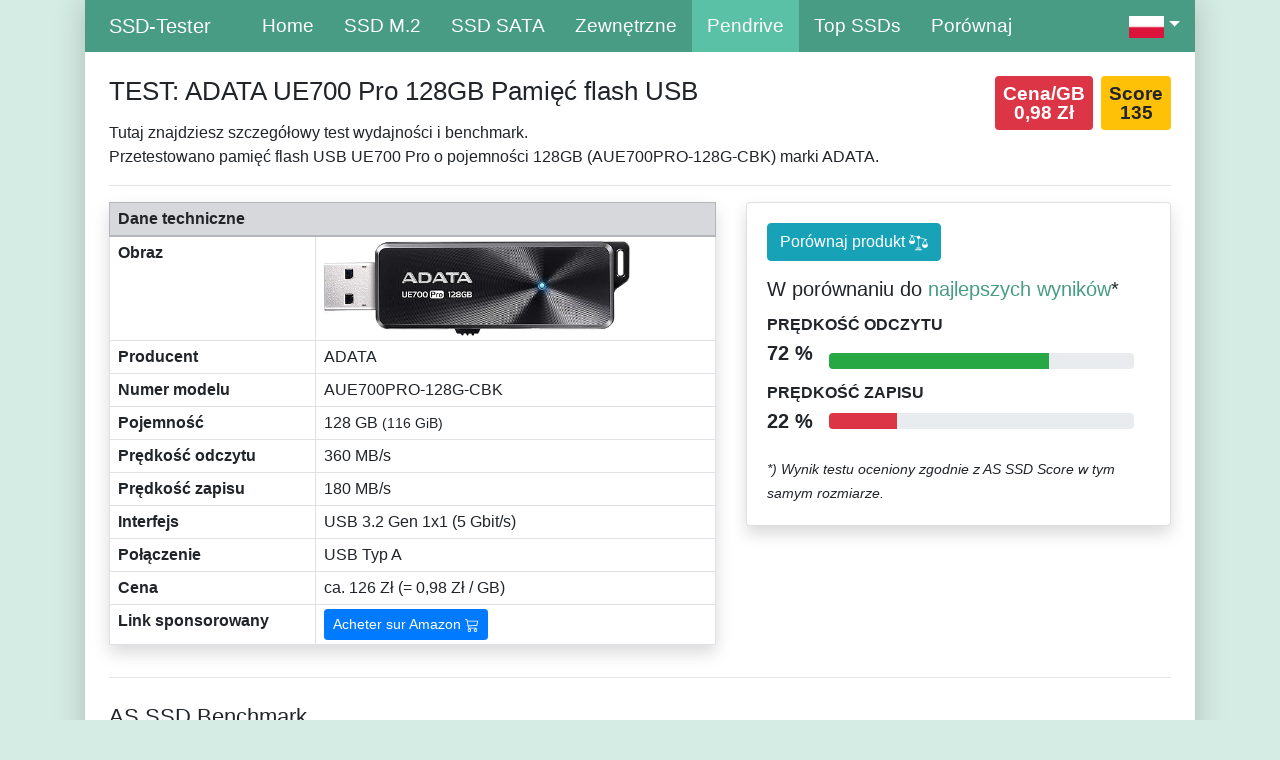

--- FILE ---
content_type: text/html; charset=UTF-8
request_url: https://ssd-tester.pl/adata_ue700_pro_128gb.html
body_size: 6413
content:
<!doctype html>
<html lang="pl">
<head>
<meta charset="utf-8">
<meta name="viewport" content="width=device-width, initial-scale=0.7, shrink-to-fit=no">
<meta name="description" content="Wyniki testów wydajności / szybkości / testów porównawczych: ADATA UE700 Pro 128GB Pamięć flash USB (AS SSD Benchmark, HD Tune Pro, SSD-Z, CrystalDiskMark)">
<meta name="author" content="MM-Webconsulting">
<link rel="stylesheet" href="/inc/bootstrap-4.6.2.min.css">
<script src="/inc/jquery-3.6.1.min.js"></script>
<link rel="apple-touch-icon" sizes="128x128" href="/apple-touch-icon.png">
<link rel="apple-touch-icon-precomposed" href="/apple-touch-icon.png">
<link rel="stylesheet" href="style.css" type="text/css">
<link rel="icon" type="image/x-icon" href="/favicon-32x32.png">
 <title>TEST: ADATA UE700 Pro 128GB</title>
</style>
<link rel="alternate" hreflang="en-US" href="https://ssd-tester.com/adata_ue700_pro_128gb.html"/><link rel="alternate" hreflang="en-AU" href="https://ssd-tester.com.au/adata_ue700_pro_128gb.html"/><link rel="alternate" hreflang="fr-FR" href="https://ssd-tester.fr/adata_ue700_pro_128gb.html"/><link rel="alternate" hreflang="it-IT" href="https://ssd-tester.it/adata_ue700_pro_128gb.html"/><link rel="alternate" hreflang="es-ES" href="https://ssd-tester.es/adata_ue700_pro_128gb.html"/><link rel="alternate" hreflang="de" href="https://ssd-tester.de/adata_ue700_pro_128gb.html"/>
<meta property="og:title" content="TEST: ADATA UE700 Pro 128GB">
<meta property="og:url" content="https://ssd-tester.pl/adata_ue700_pro_128gb.html">
<meta property="og:description" content="Wyniki testów wydajności / szybkości / testów porównawczych: ADATA UE700 Pro 128GB Pamięć flash USB (AS SSD Benchmark, HD Tune Pro, SSD-Z, CrystalDiskMark)">
<meta property="og:image" content="https://m.media-amazon.com/images/I/71i2kZqw5rL._AC_SL1000_.jpg">
<meta property="og:image:type" content="image/jpeg">
<meta property="og:image:width" content="1000"></head>
<div class="container">
<div class="boxed">
<nav class="navbar navbar-expand-lg navbar-dark bg-dark sticky-top"> <a class="navbar-brand ml-4" href="/">SSD-Tester</a>
  <button class="navbar-toggler" type="button" data-toggle="collapse" data-target="#navbarText" aria-controls="navbarText" aria-expanded="false" aria-label="Toggle navigation"> <span class="navbar-toggler-icon"></span> </button>
  <div class="collapse navbar-collapse" id="navbarText">
    <ul class="navbar-nav mr-auto">
      <li class="nav-item"><a class="nav-link" href="/">Home</a> </li>
      <li class="nav-item"><a class="nav-link" href="m2_ssd_test.php" title="Test dysku SSD M.2">SSD M.2</a></li>
      <li class="nav-item"><a class="nav-link" href="sata_ssd_test.php" title="Test dysku SSD SATA">SSD SATA</a></li>
      <li class="nav-item"><a class="nav-link" href="zewnetrzny_ssd_test.php" title="Zewnętrzny dysk flash SSD">Zewnętrzne</a></li>
      <li class="nav-item active"><a class="nav-link" href="pendrive_test.php" title="Pamięć USB test">Pendrive</a></li>
	<li class="nav-item"><a class="nav-link" href="top_ssd.php" title="Top SSDs">Top SSDs</a>
					</li>
     <li class="nav-item"><a class="nav-link" href="porownac.php" title="Porównanie dysków SSD">Porównaj</a></li>
						</ul>
			 <ul class="navbar-nav ms-auto">
					<li class="nav-item dropdown d-flex">
        <a class="nav-link dropdown-toggle" href="#" role="button" data-toggle="dropdown" aria-expanded="false">
        <img src="img/flagge_pl.png" width="35" height="22" title="Polski" alt="Polski"/></a>
        <div class="dropdown-menu">
							 		<a class="dropdown-item" href="https://ssd-tester.com/"><img src="img/flagge_us.png" width="40" height="25" title="Angielski" alt="Angielski"/> &nbsp; EN</a>
          <a class="dropdown-item" href="https://ssd-tester.de/"><img src="img/flagge_de.png" width="40" height="25" title="Niemiecki" alt="Niemiecki"/> &nbsp; DE</a>
          <a class="dropdown-item" href="https://ssd-tester.fr/"><img src="img/flagge_fr.png" width="40" height="25" title="Francuski" alt="Francuski"/> &nbsp; FR</a>
									<a class="dropdown-item" href="https://ssd-tester.it/"><img src="img/flagge_it.png" width="40" height="25" title="Włoski" alt="Włoski"/> &nbsp; IT</a>
									<a class="dropdown-item" href="https://ssd-tester.es/"><img src="img/flagge_es.png" width="40" height="25" title="Hiszpański" alt="Hiszpański"/> &nbsp; ES</a>
        </div>
     </li>
    </ul>
  </div>
</nav>
<div class="mt-4 mx-4"><div class="row">
<div class="col-sm-12 col-lg-9">
<h1>TEST: ADATA UE700 Pro 128GB Pamięć flash USB</h1>
	Tutaj znajdziesz szczegółowy test wydajności i benchmark.<br>Przetestowano pamięć flash USB UE700 Pro o pojemności 128GB (AUE700PRO-128G-CBK) marki ADATA.</div>
 <div class="col-sm-12 col-lg-3">
  <div class="badge badge-warning m-0 p-2 float-right"><big>Score<br>135</big></div>
<div class="badge badge-danger mr-2 p-2 float-right"><big>Cena/GB<br>0,98 Zł</big></div><br>
 </div>
</div><hr>
<div class="row">
<div class="col-sm-12 col-lg-7">
<table class="table table-bordered table-md shadow">
<thead class="table-secondary">
  <tr>
  <td colspan="2"><strong>Dane techniczne</strong></td>
  </tr>
 </thead>
 <tbody>
  <tr>
  <td><strong>Obraz</strong></td>
  <td><img src="https://m.media-amazon.com/images/I/71i2kZqw5rL._AC_SL500_.jpg" alt="UE700 Pro" class="img-fluid" style="max-height: 95px" />
</td>
 </tr>
    <tr>
  <td><strong>Producent</strong></td>
  <td>ADATA</td>
 </tr>
   <tr>
  <td><strong>Numer modelu</strong></td>
  <td>AUE700PRO-128G-CBK</td>
 </tr>
    <tr>
  <td><strong>Pojemność</strong></td>
  <td>128&nbsp;GB <small>(116&nbsp;GiB)</small></td>
 </tr>
   <tr>
  <td><strong>Prędkość odczytu</strong></td>
  <td>360&nbsp;MB/s</td>
 </tr>
 <tr>
  <td><strong>Prędkość zapisu</strong></td>
  <td>180&nbsp;MB/s</td>
 </tr>
   
  <tr>
  <td><strong>Interfejs</strong></td>
  <td>USB 3.2 Gen 1x1 (5 Gbit/s)</td>
 </tr>
		 			    <tr>
  <td><strong>Połączenie</strong></td>
  <td>USB Typ A</td>
 </tr>
   
       <tr>
  <td><strong>Cena</strong></td>
  <td>ca. 126&nbsp;Zł (= 0,98 Zł / GB)</td>
 </tr>
    <tr>
  <td><strong>Link sponsorowany</strong></td>
  <td><a href="https://www.amazon.pl/gp/product/B07PFG3JST/?tag=ssdtester0b-21" class="btn btn-sm btn-primary" rel="nofollow" target="_blank">Acheter sur Amazon <svg class="bi bi-cart3" width="1em" height="1em" viewBox="0 0 16 16" fill="currentColor" xmlns="http://www.w3.org/2000/svg">
 <path fill-rule="evenodd" d="M0 1.5A.5.5 0 0 1 .5 1H2a.5.5 0 0 1 .485.379L2.89 3H14.5a.5.5 0 0 1 .49.598l-1 5a.5.5 0 0 1-.465.401l-9.397.472L4.415 11H13a.5.5 0 0 1 0 1H4a.5.5 0 0 1-.491-.408L2.01 3.607 1.61 2H.5a.5.5 0 0 1-.5-.5zM3.102 4l.84 4.479 9.144-.459L13.89 4H3.102zM5 12a2 2 0 1 0 0 4 2 2 0 0 0 0-4zm7 0a2 2 0 1 0 0 4 2 2 0 0 0 0-4zm-7 1a1 1 0 1 0 0 2 1 1 0 0 0 0-2zm7 0a1 1 0 1 0 0 2 1 1 0 0 0 0-2z"/>
</svg></a></td>
 </tr>
 </tbody>
</table>
 </div>
<div class="col-sm-12 col-lg-5">
       <div class="card shadow">
        <div class="card-body">
         <a href="porownac.php?produkt1=319" class="btn btn-info float-left">Porównaj produkt <svg height="1.2em" viewBox="0 -43 486.912 486" width="1.2em" xmlns="http://www.w3.org/2000/svg"><path d="m313.054688 372.300781h-139.199219c-12.128907 0-22.398438 9.5-22.398438 21.636719v6.363281h184v-6.363281c0-12.136719-10.273437-21.636719-22.402343-21.636719zm0 0" fill="white"/><path d="m281.054688 327.300781h-75.199219c-12.128907 0-22.398438 9.5-22.398438 21.636719v7.363281h120v-7.363281c0-12.136719-10.273437-21.636719-22.402343-21.636719zm0 0" fill="white"/><path d="m480.222656 252.777344-58.265625-124.808594 28.390625 8.148438c4.242188 1.199218 8.65625-1.253907 9.871094-5.492188 1.214844-4.234375-1.222656-8.65625-5.457031-9.886719l-169.632813-48.675781c.097656-1.203125.167969-2.410156.167969-3.636719.003906-19.339843-13.25-36.160156-32.050781-40.679687-18.804688-4.523438-38.257813 4.4375-47.042969 21.667968l-169.636719-48.675781c-4.222656-1.152343-8.585937 1.304688-9.792968 5.511719-1.203126 4.207031 1.191406 8.601562 5.382812 9.867188l35.417969 10.164062-61.441407 131.609375c-3.59375.863281-6.12890575 4.074219-6.132812 7.769531-.0117188 31.65625 19.070312 60.195313 48.328125 72.28125 29.257813 12.085938 62.917969 5.335938 85.253906-17.097656 14.878907-14.507812 23.289063-34.398438 23.328125-55.183594-.003906-3.90625-2.832031-7.242187-6.6875-7.882812l-58.105468-124.453125 109.667968 31.464843c-.101562 1.203126-.167968 2.410157-.167968 3.636719.027343 20.011719 14.199218 37.210938 33.839843 41.0625v208.8125h16v-208.8125c12.613281-2.480469 23.390625-10.609375 29.25-22.050781l116.992188 33.570312-61.566407 131.882813c-3.59375.863281-6.128906 4.074219-6.132812 7.769531-.011719 31.65625 19.070312 60.195313 48.328125 72.28125 29.257813 12.085938 62.917969 5.335938 85.253906-17.097656 14.878907-14.507812 23.289063-34.398438 23.328125-55.183594-.003906-3.90625-2.832031-7.242187-6.6875-7.882812zm-347.710937-95.476563h-108.617188l54.308594-116.320312zm221.382812 95 54.308594-116.320312 54.308594 116.320312zm0 0" fill="white" /></svg></a>
         <div class="clearfix"></div>
         <h5 class="card-title mt-3">W porównaniu do <a href="verbatim_dual_quickstick_128gb.html">najlepszych wyników</a>*</h5>
         <div class="row no-gutters align-items-center">
          <div class="col mr-2">
           <div class="text-xs font-weight-bold text-uppercase mb-1">Prędkość odczytu</div>
           <div class="row no-gutters align-items-center">
            <div class="col-auto">
             <div class="h5 mb-3 mr-3 font-weight-bold text-gray-800">72 %</div>
            </div>
            <div class="col">
             <div class="progress progress-sm mr-2">
              <div class="progress-bar bg-success" role="progressbar" style="width: 72.217183754104%" aria-valuenow="72.217183754104" aria-valuemin="0" aria-valuemax="100"></div>
             </div>
            </div>
           </div>
          </div>
          
         </div>
         <div class="row no-gutters align-items-center">
          <div class="col mr-2">
           <div class="text-xs font-weight-bold text-uppercase mb-1">Prędkość zapisu</div>
           <div class="row no-gutters align-items-center">
            <div class="col-auto">
             <div class="h5 mb-0 mr-3 font-weight-bold text-gray-800">22 %</div>
            </div>
            <div class="col">
             <div class="progress progress-sm mr-2">
              <div class="progress-bar bg-danger" role="progressbar" style="width: 22.421467584164%" aria-valuenow="22.421467584164" aria-valuemin="0" aria-valuemax="100"></div>
             </div>
            </div>
           </div>
          </div>
         
         </div><br>
<small><em>*) Wynik testu oceniony zgodnie z AS SSD Score w tym samym rozmiarze.</em></small></div>
      </div>
 
  </div>
</div>
<hr>
<h2>AS SSD Benchmark</h2>
<h3>standardowy test wydajności</h3>
<p>Standardowy test został przeprowadzony z plikiem o rozmiarze 1 GB. Ogólny wynik wyniósł <mark>135 punktów</mark>.</p>
<div class="row">
	 <div class="col-sm-12 col-lg-6">
			<img src="https://ssd-tester.de/screenshots/pl/319_adata_ue700_pro_128gb_AS-SSD.png" alt="AS SSD TEST: ADATA UE700 Pro 128GB" class="img-fluid" /></p>
</div>
<div class="col-sm-12 col-lg-6">
<div class="table-responsive">
<table class="table table-striped table-bordered">
 <thead class="table-secondary">
  <tr>
   <th class="text-right" scope="col">AS SSD</th>
   <th scope="col">Prędkość odczytu:</th>
   <th scope="col">Prędkość zapisu:</th>
   </tr>
 </thead>
 <tbody>
  <tr>
   <th scope="row" class="text-right"><abbr title="Sequential test">Seq</abbr><br>
<small>w megabajtach na sekundę</small></th>
   <td class="text-right"><div class="badge badge-success p-2 text-body w-100" style="background-color: #22EEB2"><big>382,35 MB/s</big></div></td>
   <td class="text-right"><div class="badge badge-success p-2 text-body w-100" style="background-color: #22EEB2"><big>87,57 MB/s</big></div></td>
   </tr>
  <tr>
   <th class="text-right" scope="row"><abbr title="Random 4K blocks">4K</abbr><br>
<small>w megabajtach na sekundę</small></th>
   <td class="text-right"><div class="badge badge-success p-2 text-body w-100" style="background-color: #22EEB2"><big>15,98 MB/s</big></div></td> 
   <td class="text-right"><div class="badge badge-success p-2 text-body w-100" style="background-color: #22EEB2"><big>13,07 MB/s</big></div></td>
   </tr>
  <tr> 
   <th class="text-right" scope="row"><abbr title="Random 4K blocks distributed over 64 threads">4K-64Thrd</abbr><br>
<small>w megabajtach na sekundę</small></th>
   <td class="text-right"><div class="badge badge-success p-2 text-body w-100" style="background-color: #22EEB2"><big>16,55 MB/s</big></div></td>
   <td class="text-right"><div class="badge badge-success p-2 text-body w-100" style="background-color: #22EEB2"><big>13,41 MB/s</big></div></td>
   </tr>
    <tr class="text-right">
   <th class="text-right" scope="row">Czas dostępu<br>
    <small>w milisekundach</small></th>
  <td class="text-right"><div class="badge badge-success p-2 text-body w-100" style="background-color: #22EEB2"><big>0,257 ms</big></div></td>
   <td class="text-right"><div class="badge badge-success p-2 text-body w-100" style="background-color: #22EEB2"><big>0,652 ms</big></div></td>
   </tr>
     <tr>
   <th class="text-right" scope="row">Wynik</th>
  <td class="text-right"><div class="badge badge-info p-2 text-body w-100" style="background-color: #0AC5FA"><big>71</big></div></td>
   <td class="text-right"><div class="badge badge-info p-2 text-body w-100" style="background-color: #0AC5FA"><big>35</big></div></td>
   </tr>
 <tr>
   <th class="text-right" scope="row">Łączny wynik</th>
  <td colspan="2" class="text-center"><div class="badge badge-info p-2 text-body w-50" style="background-color: #0AC5FA"><big>135</big></div></td>
   </tr>
 </tbody>
 </table>

 </div>
  </div>
</div>
	<h3>Test wydajności kopiowania</h3>
<p>Symulowana jest tutaj typowa codzienna sytuacja. Utworzono trzy foldery testowe: </p>
<ul><li>ISO (folder z dwoma dużymi plikami)</li>
 <li>Program (folder z wieloma małymi plikami)</li>
 <li>Gra (folder z małymi i dużymi plikami)</li>
 </ul>
<p>Trzy foldery są kopiowane za pomocą polecenia kopiowania systemu Windows (pamięć podręczna pozostaje włączona). Test praktyczny z 03 września 2021 pokazuje wydajność przy jednoczesnych operacjach zapisu i odczytu. Im krótszy czas trwania, tym lepiej.</p>
<div class="row">
	 <div class="col-sm-12 col-lg-6">
<img src="https://ssd-tester.de/screenshots/pl/319_adata_ue700_pro_128gb_AS-SSD-Kopieren.png" alt="AS SSD TEST: ADATA UE700 Pro 128GB" class="img-fluid" />
  </div>
 <div class="col-sm-12 col-lg-6">
 <div class="table-responsive">
 <table class="table table-striped table-bordered">
 <thead class="table-secondary">
  <tr>
   <th class="text-right" scope="col">AS SSD Copy-Benchmark</th>
   <th scope="col">Szybkość transferu:</th>
   <th scope="col">Czas trwania:</th>
   </tr>
 </thead>
 <tbody>
  <tr>
   <th scope="row" class="text-right"><abbr title="Dwa duże pliki">ISO</abbr><br>
<small>dwa duże pliki</small></th>
   <td class="text-right"><div class="badge badge-success p-2 text-body w-100" style="background-color: #22EEB2"><big>72,68 MB/s</big></div></td>
   <td class="text-right"><div class="badge badge-success p-2 text-body w-100" style="background-color: #22EEB2"><big>14,78 s</big></div></td>
   </tr>
  <tr>
   <th class="text-right" scope="row"><abbr title="Typowy folder programu z wieloma małymi plikami">Program</abbr><br>
<small>wiele małych plików</small></th>
   <td class="text-right"><div class="badge badge-success p-2 text-body w-100" style="background-color: #22EEB2"><big>62,00 MB/s</big></div></td> 
   <td class="text-right"><div class="badge badge-success p-2 text-body w-100" style="background-color: #22EEB2"><big>22,69 s</big></div></td>
   </tr>
  <tr> 
   <th class="text-right" scope="row"><abbr title="Folder gry z małymi i dużymi plikami">Gra</abbr><br>
<small>Małe i duże pliki</small></th>
   <td class="text-right"><div class="badge badge-success p-2 text-body w-100" style="background-color: #22EEB2"><big>70,10 MB/s</big></div></td>
   <td class="text-right"><div class="badge badge-success p-2 text-body w-100" style="background-color: #22EEB2"><big>19,70 s</big></div></td>
   </tr>
 </tbody>
 </table>
 </div>
 </div>
 	  </div>
<div class="table-responsive">
 </div>
<h3>Test wydajności kompresji</h3>
<p>Tutaj prędkość zapisu i odczytu (według producenta 360 MB/s i 180 MB/s) jest mierzona w zależności od kompresji danych.</p>
<img src="https://ssd-tester.de/screenshots/pl/319_adata_ue700_pro_128gb_AS-SSD-Kompression.png" alt="AS SSD TEST: ADATA UE700 Pro 128GB" class="img-fluid" />
<hr>
<h2>CrystalDiskMark Benchmark</h2>
<p>Podobnie jak w przypadku AS SSD, wykonywane są tutaj dwie sekwencyjne i dwa losowe testy wydajności. </p>
<div class="row">
<div class="col-sm-12 col-lg-6">
<img src="https://ssd-tester.de/screenshots/pl/319_adata_ue700_pro_128gb_CrystalDiskMark.jpg" alt="CrystalDiskMark Benchmark TEST: ADATA UE700 Pro 128GB" class="img-fluid" />
</div>
<div class="col-sm-12 col-lg-6">
<div class="table-responsive">
<table class="table table-striped table-bordered">
 <thead class="table-secondary">
  <tr>
   <th class="text-right" scope="col">CDM</th>
   <th class="text-right" scope="col">Prędkość odczytu [MB/s]</th>
   <th class="text-right" scope="col">Prędkość zapisu [MB/s]</th>
   </tr>
 </thead>
 <tbody>
  <tr>
   <th scope="row" class="text-right"><abbr title="Test sekwencyjny: 1 MB, 8 kolejek, 1 wątek">SEQ1M<br>Q8T1</abbr></th>
   <td class="text-right"><div class="badge badge-success p-2 text-body w-100" style="background-color: #84E732"><big>410,88</big></div></td>
   <td class="text-right"><div class="badge badge-success p-2 text-body w-100" style="background-color: #84E732"><big>116,26</big></div></td>
   </tr>
  <tr>
   <th class="text-right" scope="row"><abbr title="Test sekwencyjny: 1 MB, 1 kolejka, 1 wątek">SEQ1M<br>Q1T1</abbr></th>
   <td class="text-right"><div class="badge badge-success p-2 text-body w-100" style="background-color: #84E732"><big>400,65</big></div></td> 
   <td class="text-right"><div class="badge badge-success p-2 text-body w-100" style="background-color: #84E732"><big>115,34</big></div></td>
   </tr>
  <tr> 
   <th class="text-right" scope="row"><abbr title="Test losowy: 4K blokad, 32 kolejki, 16 wątków">RND4K<br>
    Q32T16</abbr></th>
   <td class="text-right"><div class="badge badge-success p-2 text-body w-100" style="background-color: #84E732"><big>18,96</big></div></td>
   <td class="text-right"><div class="badge badge-success p-2 text-body w-100" style="background-color: #84E732"><big>15,71</big></div></td>
   </tr>
    <tr class="text-right">
   <th class="text-right" scope="row"><abbr title="Test losowy: 4K blokad, 1 kolejka, 1 wątek">RND4K<br>
Q1T1</abbr></th>
  <td class="text-right"><div class="badge badge-success p-2 text-body w-100" style="background-color: #84E732"><big>16,51</big></div></td>
   <td class="text-right"><div class="badge badge-success p-2 text-body w-100" style="background-color: #84E732"><big>17,24</big></div></td>
   </tr>
 </tbody>
 </table>
 </div>
</div>
	</div>
<div class="row">
<div class="col-sm-12 col-lg-6">
<h3>Operacje wejścia/wyjścia na sekundę</h3>
<div class="table-responsive">
<table class="table table-striped table-bordered">
 <thead class="table-secondary">
  <tr>
   <th class="text-right" scope="col">CDM</th>
   <th class="text-right" scope="col">Prędkość odczytu [IOPS]</th>
   <th class="text-right" scope="col">Prędkość zapisu [IOPS]</th>
   </tr>
 </thead>
 <tbody>
  <tr>
   <th scope="row" class="text-right"><abbr title="Test sekwencyjny: 1 MB, 8 kolejek, 1 wątek">SEQ1M<br>Q8T1</abbr></th>
   <td class="text-right"><div class="badge badge-success p-2 text-body w-100" style="background-color: #84E732"><big>391,80</big></div></td>
   <td class="text-right"><div class="badge badge-success p-2 text-body w-100" style="background-color: #84E732"><big>110,90</big></div></td>
   </tr>
  <tr>
   <th class="text-right" scope="row"><abbr title="Test sekwencyjny: 1 MB, 1 kolejka, 1 wątek">SEQ1M<br>Q1T1</abbr></th>
   <td class="text-right"><div class="badge badge-success p-2 text-body w-100" style="background-color: #84E732"><big>382,10</big></div></td> 
   <td class="text-right"><div class="badge badge-success p-2 text-body w-100" style="background-color: #84E732"><big>110,00</big></div></td>
   </tr>
  <tr> 
   <th class="text-right" scope="row"><abbr title="Test losowy: 4K blokad, 32 kolejki, 16 wątków">RND4K<br>
    Q32T16</abbr></th>
   <td class="text-right"><div class="badge badge-success p-2 text-body w-100" style="background-color: #84E732"><big>4.628,90</big></div></td>
   <td class="text-right"><div class="badge badge-success p-2 text-body w-100" style="background-color: #84E732"><big>3.836,20</big></div></td>
   </tr>
    <tr class="text-right">
   <th class="text-right" scope="row"><abbr title="Test losowy: 4K blokad, 1 kolejka, 1 wątek">RND4K<br>
Q1T1</abbr></th>
  <td class="text-right"><div class="badge badge-success p-2 text-body w-100" style="background-color: #84E732"><big>4.031,00</big></div></td>
   <td class="text-right"><div class="badge badge-success p-2 text-body w-100" style="background-color: #84E732"><big>4.208,00</big></div></td>
   </tr>
 </tbody>
 </table>
 </div>
</div>
<div class="col-sm-12 col-lg-6">
<h3>Średnie opóźnienie</h3>
<div class="table-responsive">
<table class="table table-striped table-bordered">
 <thead class="table-secondary">
  <tr>
   <th class="text-right" scope="col">CDM</th>
   <th class="text-right" scope="col">Prędkość odczytu [µs]</th>
   <th class="text-right" scope="col">Prędkość zapisu [µs]</th>
   </tr>
 </thead>
 <tbody>
  <tr>
   <th scope="row" class="text-right"><abbr title="Sequential test: 1MB, 8 Queues, 1 Thread">SEQ1M<br>Q8T1</abbr></th>
   <td class="text-right"><div class="badge badge-success p-2 text-body w-100" style="background-color: #84E732"><big>20.350,20</big></div></td>
   <td class="text-right"><div class="badge badge-success p-2 text-body w-100" style="background-color: #84E732"><big>71.760,80</big></div></td>
   </tr>
  <tr>
   <th class="text-right" scope="row"><abbr title="Test sekwencyjny: 1 MB, 1 kolejka, 1 wątek">SEQ1M<br>Q1T1</abbr></th>
   <td class="text-right"><div class="badge badge-success p-2 text-body w-100" style="background-color: #84E732"><big>2.616,51</big></div></td> 
   <td class="text-right"><div class="badge badge-success p-2 text-body w-100" style="background-color: #84E732"><big>9.087,15</big></div></td>
   </tr>
  <tr> 
   <th class="text-right" scope="row"><abbr title="Test losowy: 4K blokad, 32 kolejki, 16 wątków">RND4K<br>
    Q32T16</abbr></th>
   <td class="text-right"><div class="badge badge-success p-2 text-body w-100" style="background-color: #84E732"><big>109.008,00</big></div></td>
   <td class="text-right"><div class="badge badge-success p-2 text-body w-100" style="background-color: #84E732"><big>130.566,00</big></div></td>
   </tr>
    <tr class="text-right">
   <th class="text-right" scope="row"><abbr title="Test losowy: 4K blokad, 1 kolejka, 1 wątek">RND4K<br>
Q1T1</abbr></th>
  <td class="text-right"><div class="badge badge-success p-2 text-body w-100" style="background-color: #84E732"><big>247,91</big></div></td>
   <td class="text-right"><div class="badge badge-success p-2 text-body w-100" style="background-color: #84E732"><big>237,44</big></div></td>
   </tr>
 </tbody>
 </table>
 </div>
</div>
	</div>
<hr>
<h2>Test wytrzymałości HD Tune Pro</h2>
<p>Przeprowadzono tutaj test długoterminowy, aby w pełni wykorzystać pamięć. Widać, kiedy każda pamięć podręczna jest zapełniona, a wydajność zapisu spada. <br>
	 </p>
 <img src="https://ssd-tester.de/screenshots/pl/319_adata_ue700_pro_128gb_HD-Tune_Dauertest.jpg" alt="HD Tune Test wytrzymałości TEST: ADATA UE700 Pro 128GB" width="704" class="img-fluid" />
 <h2>HD Tune Pro Benchmark</h2>
<p>HD Tune zapisuje na nośniku danych plik o rozmiarze 1 GB. Dane transferu prędkości odczytu są wyświetlane graficznie. Określane są również wartości minimalne, maksymalne i średnie. Wyświetlany jest również określony czas dostępu i szybkość odczytu. </p>
<img src="https://ssd-tester.de/screenshots/pl/319_adata_ue700_pro_128gb_HD-Tune.jpg" alt="HD Tune TEST: ADATA UE700 Pro 128GB" width="704" class="img-fluid" />
 <hr>
<h2>ATTO Disk Benchmark</h2>
<p>Plik o rozmiarze 256 MB jest zapisywany na nośniku pamięci kilka razy. Rozmiar bloku I/O jest różny (od 512 bajtów do 64 megabajtów). Im większe bloki, tym szybciej można je zapisywać i odczytywać.</p>
<img src="https://ssd-tester.de/screenshots/pl/319_adata_ue700_pro_128gb_ATTO.jpg" alt="ATTO Disk Benchmark TEST: ADATA UE700 Pro 128GB" class="img-fluid" />
 <hr>

<p>
 <time datetime="2021-09-03" itemprop="datePublished">Test porównawczy został przeprowadzony 03 września 2021.</time> 
  <br>
 <small>
		Informacje o <a href="/#Testsystem">systemie testowym</a> znajdują się na dole strony głównej.<br>
 <em>Jako partner Amazon zarabiam na kwalifikujących się zakupach.</em></small></p>
<!-- Modal -->
</div>
	<footer class="container text-white">
		Copyright &copy; 2026 SSD Speed & Benchmark Tests &nbsp;|&nbsp; Języki: <small><a href="https://ssd-tester.com/" hreflang="en" lang="pl" title="SSD Speed Test">Angielski</a>, <a href="https://ssd-tester.de/" hreflang="de" lang="pl" title="SSD Speed Tests">Niemiecki</a>, <a href="https://ssd-tester.fr/" hreflang="fr" lang="pl" title="SSD Test (testeur de disques SSD)">Francuski</a>, <a href="https://ssd-tester.it/" hreflang="it" lang="pl">Włoski</a>, <a href="https://ssd-tester.es/" hreflang="es" lang="pl">Hiszpański</a></small>
		<div class="float-right"><a href="kontakt.php">Nadruk i kontakt</a> &nbsp;&nbsp; <a href="#" title="Do góry">▲</a></div>
	</footer>
</div>
</div>
<script src="/inc/bootstrap-4.6.2.min.js"></script>
<script>
$(document).ready(function(){
	// Der Button wird mit JavaScript erzeugt und vor dem Ende des body eingebunden.
	var back_to_top_button = ['<a href="#top" class="back-to-top hidden-md">▲ Do góry</a>'].join("");
	$("body").append(back_to_top_button)

	// Der Button wird ausgeblendet
	$(".back-to-top").hide();

	// Funktion für das Scroll-Verhalten
	$(function () {
		$(window).scroll(function () {
			if ($(this).scrollTop() > 100) { // Wenn 100 Pixel gescrolled wurde
				$('.back-to-top').fadeIn();
			} else {
				$('.back-to-top').fadeOut();
			}
		});

		$('.back-to-top').click(function () { // Klick auf den Button
			$('body,html').animate({
				scrollTop: 0
			}, 800);
			return false;
		});
	});
});
</script>
</body>
</html>

--- FILE ---
content_type: text/css
request_url: https://ssd-tester.pl/style.css
body_size: 737
content:
body {
 background-color: #D5ECE4
}
h1 {
 font-size: 1.6rem;
 margin-bottom: 15px;
 margin-top: 0
}
h2 {
 font-size: 1.4rem;
 margin-top: 26px
}
h3 {
 font-size: 1.2rem;
 margin-top: 25px
}
h4 {
 font-size: 1.1rem;
 margin-top: 25px
}
a {
 color: #479C83
}
a:hover {
 color: #2C5F4D
}
/* Datatabels Anpassung Anfang */
.dt-search{
	float: left!important;
	margin-left: 25px;
}

div.dt-container div.dt-layout-cell {
    padding: 0 0 5px 0!important;
}
table.dataTable th.dt-type-numeric, table.dataTable th.dt-type-date, table.dataTable td.dt-type-numeric, table.dataTable td.dt-type-date {
    text-align: left!important;
}
/* Datatabels Anpassung Ende */
.lazyload {
	width: 75px;
	max-height: 60px;
}
.badge {
 font-size: 1rem
}
.anchor {
 display: block;
 height: 60px;
 margin-top: -60px;
 visibility: hidden
}
.boxed {
 box-shadow: 0 0 30px rgba(0, 0, 0, 0.2);
 display: block;
 margin-left: auto;
 margin-right: auto;
 background-color: #fff
}
.bg-dark {
 background-color: #479C83 !important
}
.navbar {
 padding: 0
}
.navbar-expand-lg .navbar-nav .nav-link {
 padding: 12px 15px
}
.navbar-nav:first-child {
 margin-left: 20px
}
.navbar-nav .nav-link {
 font-size: 1.2rem
}
.navbar-dark .navbar-nav .nav-link {
 color: #FFF
}
.navbar-dark .navbar-nav .nav-link:focus, .navbar-dark .navbar-nav .nav-link:hover {
 color: #FFF;
 background-color: #5AC0A6
}
.dropdown-menu {
 background-color: #479C83;
 border-radius: 0px;
 margin-top: -1px;
 border: none;
 min-width: 0;
}
.dropdown-item {
 padding-left: 15px;
 color: #FFF;
}
.dropdown-item:hover {
 color: #FFF;
 background-color: #5AC0A6;
}
.active a {
 background-color: #5AC0A6
}
.alert-info {
 background-color: #EEF4F9
}
footer {
 vertical-align: middle;
 font-size: 1rem;
 padding: 10px 20px;
 background-color: #2C5F4D !important
}
footer a {
 color: #E4E4E4
}
footer a:hover {
 color: #479C83
}
.table td, .table th {
 padding-right: .5rem
}
.table-md td, .table-md th {
 padding: .3rem .5rem
}
.fix-sticky {
 position: fixed !important;
 overflow: hidden;
 z-index: 1000;
 top: 50px !important;
 background: #ECECEC;
 background-color: #ECECEC;
}
.fix-sticky table thead {
 background: #ECECEC;
 background-color: #ECECEC;
}
@media (max-width: 575.98px) {
 .fix-sticky {
  top: 40px !important;
 }
 .badge {
  font-size: .6rem
 }
 .hidden-md {
  display: none
 }
 .navbar-nav:first-child {
  margin-left: 0
 }
}
.back-to-top {
 width: 100px;
 border: 1px solid #ccc;
 background: #f7f7f7;
 text-align: center;
 padding: 5px;
 position: fixed;
 bottom: 10px;
 right: 15px;
 cursor: pointer;
 display: none;
 color: #333;
 font-family: verdana;
 font-size: 11px
}
.adresse {
 display: none;
 visibility: hidden
}